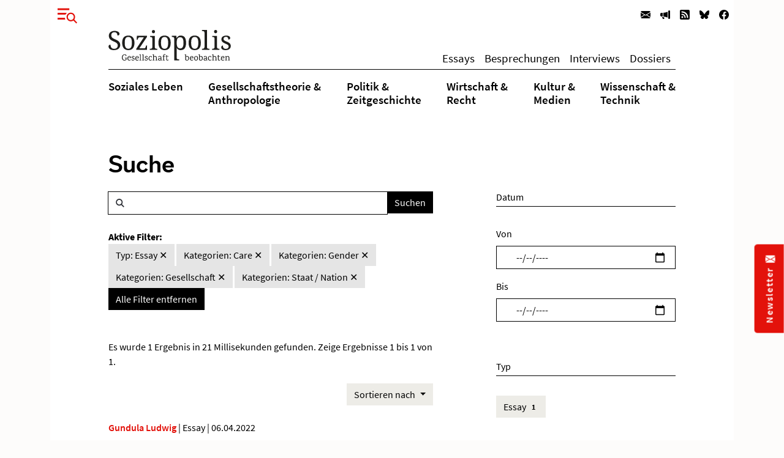

--- FILE ---
content_type: text/html; charset=utf-8
request_url: https://www.soziopolis.de/suche.html?tx_solr%5Bfilter%5D%5B1%5D=type%3AEssay&tx_solr%5Bfilter%5D%5B2%5D=category%3AGender&tx_solr%5Bfilter%5D%5B5%5D=category%3ACare&tx_solr%5Bfilter%5D%5B6%5D=category%3AGesellschaft&tx_solr%5Bfilter%5D%5B7%5D=category%3AStaat%20%2F%20Nation
body_size: 8108
content:
<!DOCTYPE html>
<html lang="de-DE">
<head>
    <meta charset="utf-8">

<!-- 
	build by werkraum-media.de

	This website is powered by TYPO3 - inspiring people to share!
	TYPO3 is a free open source Content Management Framework initially created by Kasper Skaarhoj and licensed under GNU/GPL.
	TYPO3 is copyright 1998-2026 of Kasper Skaarhoj. Extensions are copyright of their respective owners.
	Information and contribution at https://typo3.org/
-->

<link rel="icon" href="/_assets/8160f583899d2c93262e3083ed5085f2/Favicon/favicon.ico" type="image/vnd.microsoft.icon">
<title>Suche</title>
<meta name="generator" content="TYPO3 CMS">
<meta name="viewport" content="width=device-width, initial-scale=1">
<meta name="robots" content="index,follow">
<meta name="twitter:card" content="summary">
<meta name="twitter:title" content="Suche">
<meta name="apple-mobile-web-app-capable" content="no">


<link rel="stylesheet" href="/_assets/8160f583899d2c93262e3083ed5085f2/Stylesheets/fonts.css?1758802537" media="all">
<link rel="stylesheet" href="/_assets/8160f583899d2c93262e3083ed5085f2/Stylesheets/main.css?1758802537" media="all">







<link rel="canonical" href="https://www.soziopolis.de/suche.html">

</head>
<body>

    <div class="container">
        <div class="page-wrapper">
            <header class="page-header">
                

    

    <div class="modal fade fullscreen" id="menuModal" tabindex="-1" role="dialog" aria-labelledby="myModalLabel" aria-hidden="true">

        <div class="modal-dialog">
            <div class="modal-content">
                <div class="container">
                    <div class="modal-body">

                        <button
                            type="button"
                            class="btn-close btn btn-link ms-3 text-primary"
                            data-bs-dismiss="modal"
                            aria-hidden="true">
                        </button>

                        <div class="row mt-4">
                            <div class="col-md-4 col-lg-3">
                                <p class="mb-1 ms-lg-5"><b>Themen</b></p>
                                <ul class="nav flex-column ms-lg-5">
                                    
                                        <li class="nav-item border-bottom">
                                            <a class="nav-link " href="/soziales-leben.html">
                                                Soziales Leben
                                            </a>
                                        </li>
                                    
                                        <li class="nav-item border-bottom">
                                            <a class="nav-link " href="/gesellschaftstheorie-anthropologie.html">
                                                Gesellschaftstheorie &amp;
Anthropologie
                                            </a>
                                        </li>
                                    
                                        <li class="nav-item border-bottom">
                                            <a class="nav-link " href="/politik-zeitgeschichte.html">
                                                Politik &amp;
Zeitgeschichte
                                            </a>
                                        </li>
                                    
                                        <li class="nav-item border-bottom">
                                            <a class="nav-link " href="/wirtschaft-recht.html">
                                                Wirtschaft &amp;
Recht
                                            </a>
                                        </li>
                                    
                                        <li class="nav-item border-bottom">
                                            <a class="nav-link " href="/kultur-medien.html">
                                                Kultur &amp;
Medien
                                            </a>
                                        </li>
                                    
                                        <li class="nav-item ">
                                            <a class="nav-link " href="/wissenschaft-technik.html">
                                                Wissenschaft &amp;
Technik
                                            </a>
                                        </li>
                                    
                                </ul>
                            </div>

                            <div class="col-md-3 col-lg-2">
                                <p class="mb-1"><b>Texte</b></p>
                                <ul class="nav flex-column mb-3">
                                    
                                        <li class="nav-item border-bottom">
                                            <a class="nav-link " href="/texte/essay.html">
                                                Essays
                                            </a>
                                        </li>
                                    
                                        <li class="nav-item border-bottom">
                                            <a class="nav-link " href="/besprechungen.html">
                                                Besprechungen
                                            </a>
                                        </li>
                                    
                                        <li class="nav-item border-bottom">
                                            <a class="nav-link " href="/texte/interview.html">
                                                Interviews
                                            </a>
                                        </li>
                                    
                                        <li class="nav-item ">
                                            <a class="nav-link " href="/dossier.html">
                                                Dossiers
                                            </a>
                                        </li>
                                    
                                </ul>
                            </div>


                            <div class="col-md-3 col-lg-2">
                                <p class="mb-1"><b>Service</b></p>
                                <ul class="nav flex-column menu-service">
                                    
                                        <li class="nav-item border-bottom">
                                            <a class="nav-link " href="/ausschreibungen/stelle.html">
                                                Stellenausschreibungen
                                            </a>
                                        </li>
                                    
                                        <li class="nav-item border-bottom">
                                            <a class="nav-link " href="/ausschreibungen/call.html">
                                                Calls
                                            </a>
                                        </li>
                                    
                                        <li class="nav-item border-bottom">
                                            <a class="nav-link " href="/veranstaltungen.html">
                                                Veranstaltungen
                                            </a>
                                        </li>
                                    
                                        <li class="nav-item border-bottom">
                                            <a class="nav-link " href="/zeitschriften.html">
                                                Zeitschriften
                                            </a>
                                        </li>
                                    
                                        <li class="nav-item ">
                                            <a class="nav-link " href="/texte/podcast-video.html">
                                                Multimedia
                                            </a>
                                        </li>
                                    
                                </ul>
                            </div>

                            <div class="col-md-3 col-lg-4">
                                <p class="mb-1"><b>Veröffentlichen</b></p>
                                <ul class="nav flex-column menu-contribute">
                                    
                                        <li class="nav-item border-bottom">
                                            <a class="nav-link " href="/veroeffentlichen.html#c9649">
                                                Stellenausschreibungen bekanntmachen
                                            </a>
                                        </li>
                                    
                                        <li class="nav-item border-bottom">
                                            <a class="nav-link " href="/veroeffentlichen.html#c9650">
                                                Calls publizieren
                                            </a>
                                        </li>
                                    
                                        <li class="nav-item border-bottom">
                                            <a class="nav-link " href="/veroeffentlichen.html#c9651">
                                                Veranstaltungen ankündigen
                                            </a>
                                        </li>
                                    
                                        <li class="nav-item border-bottom">
                                            <a class="nav-link " href="/veroeffentlichen.html#c9653">
                                                Zeitschrifteninhaltsverzeichnisse veröffentlichen
                                            </a>
                                        </li>
                                    
                                        <li class="nav-item ">
                                            <a class="nav-link " href="/veroeffentlichen.html#c9652">
                                                Texte einreichen
                                            </a>
                                        </li>
                                    
                                </ul>
                            </div>
                        </div>

                        <div class="row">
                            <div class="col-md-12 col-lg-6">
                                <div class="mt-5 mb-3 mb-lg-5 ms-lg-5">
                                    <form class="form-inline search-form-global"
                                    action="/suche.html">
                                        <div class="input-group">
                                            <span class="icon-search form-control-icon"></span>
                                            <input class="form-control"
                                                type="text"
                                                name="q"/>
                                            <button class="btn btn-dark"
                                                type="submit">
                                                Suchen
                                            </button>
                                        </div>
                                    </form>
                                </div>
                            </div>
                        </div>

                    </div>
                </div>
            </div>
        </div>

    </div>



    
        <nav class="navbar navbar-expand-lg navbar-light d-print-none">
            <button type="button" class="btn btn-link offcanvas-toggle collapsed" data-bs-toggle="modal" data-bs-target="#menuModal" aria-label="Menu">
                
        <!-- @TODO: OPTIMIZE SVG ICONS -->
        <svg xmlns="http://www.w3.org/2000/svg" width="32" height="32" viewBox="0 0 43.401 33.665">
            <g id="Gruppe_780" data-name="Gruppe 780" transform="translate(-37 -26)">
              <rect id="Rechteck_570" data-name="Rechteck 570" width="26" height="4" transform="translate(37 26)" fill="currentColor"/>
              <rect id="Rechteck_571" data-name="Rechteck 571" width="26" height="4" transform="translate(37 36)" fill="currentColor"/>
              <rect id="Rechteck_572" data-name="Rechteck 572" width="26" height="4" transform="translate(37 47)" fill="currentColor"/>
              <circle id="Ellipse_9" data-name="Ellipse 9" cx="13" cy="13" r="13" transform="translate(53 33)" fill="#fff"/>
              <g id="Gruppe_778" data-name="Gruppe 778" transform="translate(-1132.838 -16.88)">
                <g id="Gruppe_680" data-name="Gruppe 680" transform="translate(1191.13 53.88)">
                  <path id="Pfad_24" data-name="Pfad 24" d="M6.768,6.956a8.426,8.426,0,0,0,0-11.685,7.885,7.885,0,0,0-11.367,0,8.422,8.422,0,0,0,0,11.685A7.885,7.885,0,0,0,6.768,6.956Z" transform="translate(6.955 7.148)" fill="none" stroke="currentColor" stroke-width="3"/>
                </g>
                <g id="Gruppe_681" data-name="Gruppe 681" transform="translate(1205.205 68.279)">
                  <path id="Pfad_25" data-name="Pfad 25" d="M0,0,6.953,7.225" fill="none" stroke="currentColor" stroke-width="3"/>
                </g>
              </g>
            </g>
          </svg>
    
            </button>

            <ul class="navbar-nav ms-auto flex-row">
                
                    <li class="nav-item  ms-3 ms-lg-0">
                        <a class="nav-link newsletter" title="Newsletter" href="/newsletter.html">
                            
        <svg xmlns="http://www.w3.org/2000/svg" width="16" height="16" fill="currentColor" class="bi bi-envelope-fill" viewBox="0 0 16 16">
            <path d="M.05 3.555A2 2 0 0 1 2 2h12a2 2 0 0 1 1.95 1.555L8 8.414.05 3.555zM0 4.697v7.104l5.803-3.558L0 4.697zM6.761 8.83l-6.57 4.027A2 2 0 0 0 2 14h12a2 2 0 0 0 1.808-1.144l-6.57-4.027L8 9.586l-1.239-.757zm3.436-.586L16 11.801V4.697l-5.803 3.546z"/>
        </svg>
    
                            <span class="d-none">Newsletter</span>
                        </a>
                    </li>
                
                    <li class="nav-item  ms-3 ms-lg-0">
                        <a class="nav-link veröffentlichen" title="Veröffentlichen" href="/veroeffentlichen.html">
                            
        <svg xmlns="http://www.w3.org/2000/svg" width="16" height="16" fill="currentColor" class="bi bi-megaphone-fill" viewBox="0 0 16 16">
            <path d="M13 2.5a1.5 1.5 0 0 1 3 0v11a1.5 1.5 0 0 1-3 0v-11zm-1 .724c-2.067.95-4.539 1.481-7 1.656v6.237a25.222 25.222 0 0 1 1.088.085c2.053.204 4.038.668 5.912 1.56V3.224zm-8 7.841V4.934c-.68.027-1.399.043-2.008.053A2.02 2.02 0 0 0 0 7v2c0 1.106.896 1.996 1.994 2.009a68.14 68.14 0 0 1 .496.008 64 64 0 0 1 1.51.048zm1.39 1.081c.285.021.569.047.85.078l.253 1.69a1 1 0 0 1-.983 1.187h-.548a1 1 0 0 1-.916-.599l-1.314-2.48a65.81 65.81 0 0 1 1.692.064c.327.017.65.037.966.06z"/>
        </svg>
    
                            <span class="d-none">Veröffentlichen</span>
                        </a>
                    </li>
                
                
                    <li class="nav-item  ms-3 ms-lg-0">
                        <a class="nav-link" title="RSS" href="https://www.soziopolis.de/rssfeed.xml">
                            
        <svg xmlns="http://www.w3.org/2000/svg" width="16" height="16" fill="currentColor" class="bi bi-rss-fill" viewBox="0 0 16 16">
            <path d="M2 0a2 2 0 0 0-2 2v12a2 2 0 0 0 2 2h12a2 2 0 0 0 2-2V2a2 2 0 0 0-2-2H2zm1.5 2.5c5.523 0 10 4.477 10 10a1 1 0 1 1-2 0 8 8 0 0 0-8-8 1 1 0 0 1 0-2zm0 4a6 6 0 0 1 6 6 1 1 0 1 1-2 0 4 4 0 0 0-4-4 1 1 0 0 1 0-2zm.5 7a1.5 1.5 0 1 1 0-3 1.5 1.5 0 0 1 0 3z"/>
        </svg>
    
                            <span class="d-none">RSS</span>
                        </a>
                    </li>
                
                    <li class="nav-item  ms-3 ms-lg-0">
                        <a class="nav-link" title="Bluesky" href="https://bsky.app/profile/soziopolis.bsky.social" rel="noreferrer">
                            
        <svg xmlns="http://www.w3.org/2000/svg" width="16" height="16" fill="currentColor" class="bi bi-bluesky" viewBox="0 0 16 16">
            <path d="M3.468 1.948C5.303 3.325 7.276 6.118 8 7.616c.725-1.498 2.698-4.29 4.532-5.668C13.855.955 16 .186 16 2.632c0 .489-.28 4.105-.444 4.692-.572 2.04-2.653 2.561-4.504 2.246 3.236.551 4.06 2.375 2.281 4.2-3.376 3.464-4.852-.87-5.23-1.98-.07-.204-.103-.3-.103-.218 0-.081-.033.014-.102.218-.379 1.11-1.855 5.444-5.231 1.98-1.778-1.825-.955-3.65 2.28-4.2-1.85.315-3.932-.205-4.503-2.246C.28 6.737 0 3.12 0 2.632 0 .186 2.145.955 3.468 1.948"/>
        </svg>
    
                            <span class="d-none">Bluesky</span>
                        </a>
                    </li>
                
                    <li class="nav-item  ms-3 ms-lg-0">
                        <a class="nav-link" title="Facebook" href="https://www.facebook.com/Soziopolis-470844213115079" rel="noreferrer">
                            
        <svg xmlns="http://www.w3.org/2000/svg" width="16" height="16" fill="currentColor" class="bi bi-facebook" viewBox="0 0 16 16">
            <path d="M16 8.049c0-4.446-3.582-8.05-8-8.05C3.58 0-.002 3.603-.002 8.05c0 4.017 2.926 7.347 6.75 7.951v-5.625h-2.03V8.05H6.75V6.275c0-2.017 1.195-3.131 3.022-3.131.876 0 1.791.157 1.791.157v1.98h-1.009c-.993 0-1.303.621-1.303 1.258v1.51h2.218l-.354 2.326H9.25V16c3.824-.604 6.75-3.934 6.75-7.951z"/>
        </svg>
    
                            <span class="d-none">Facebook</span>
                        </a>
                    </li>
                
            </ul>

        </nav>
    

    <div class="default-header px-3 px-xl-0">
        <div class="row">
            <div class="col-md12 offset-md-0 col-xl-10 offset-xl-1">
                
    <nav class="navbar navbar-expand-lg navbar-light menu-secondary justify-content-center justify-content-lg-between">
        <a class="navbar-brand me-0 mt-3 mb-3 mt-lg-0 mb-lg-0" href="/index.html">
            <img alt="Logo Soziopolis" title="Soziopolis Logo" src="/_assets/8160f583899d2c93262e3083ed5085f2/Images/soziopolis.svg" width="200" height="50" />
        </a>
        <ul class="navbar-nav ms-auto flex-row d-none d-sm-inline-flex">
            
                <li class="nav-item ms-3 ms-lg-0">
                    <a class="nav-link " href="/texte/essay.html">
                        Essays
                    </a>
                </li>
            
                <li class="nav-item ms-3 ms-lg-0">
                    <a class="nav-link " href="/besprechungen.html">
                        Besprechungen
                    </a>
                </li>
            
                <li class="nav-item ms-3 ms-lg-0">
                    <a class="nav-link " href="/texte/interview.html">
                        Interviews
                    </a>
                </li>
            
                <li class="nav-item ms-3 ms-lg-0">
                    <a class="nav-link " href="/dossier.html">
                        Dossiers
                    </a>
                </li>
            
        </ul>
    </nav>

            </div>
        </div>

        <div class="row">
            <div class="col-md-12 offset-md-0 col-xl-10 offset-xl-1">
                <div class="d-none d-md-block menu-primary mt-2 mb-3">
                    
    <ul class="nav d-flex justify-content-center justify-content-lg-between">
        
            <li class="nav-item">
                <a class="nav-link  " href="/soziales-leben.html">
                    Soziales Leben
                </a>
            </li>
        
            <li class="nav-item">
                <a class="nav-link  " href="/gesellschaftstheorie-anthropologie.html">
                    Gesellschaftstheorie &amp;<br />
Anthropologie
                </a>
            </li>
        
            <li class="nav-item">
                <a class="nav-link  " href="/politik-zeitgeschichte.html">
                    Politik &amp;<br />
Zeitgeschichte
                </a>
            </li>
        
            <li class="nav-item">
                <a class="nav-link  " href="/wirtschaft-recht.html">
                    Wirtschaft &amp;<br />
Recht
                </a>
            </li>
        
            <li class="nav-item">
                <a class="nav-link  " href="/kultur-medien.html">
                    Kultur &amp;<br />
Medien
                </a>
            </li>
        
            <li class="nav-item">
                <a class="nav-link  " href="/wissenschaft-technik.html">
                    Wissenschaft &amp;<br />
Technik
                </a>
            </li>
        
    </ul>


                </div>
            </div>
        </div>
    </div>



            </header>

            <main class="page-content mb-5">
                

        <div class="row">
            <div class="col-md-12 col-xl-10 offset-xl-1">
                <div class="default-content mt-5 mb-5 px-3 px-xl-0">
                    

    <div class="row">
        <div class="col-12">
            <h1 class="mb-4">Suche</h1>
        </div>
    </div>
    <div class="row">
        <div class="col-xl-7">
            

        <div class="row">
            
                <div class="tx-solr-search-form">
                    

    <div class="tx-solr-search-form">
        <form method="get" class="search-form" id="tx-solr-search-form-pi-results" action="/suche.html" data-suggest="/suche?type=7384" data-suggest-header="Top Results" accept-charset="utf-8">
            <div class="input-group">
                <span class="icon-search form-control-icon"></span>

                

                

                <input type="text" class="tx-solr-q js-solr-q tx-solr-suggest tx-solr-suggest-focus form-control" name="tx_solr[q]" value="" />

                <span class="input-group-btn">
                    <button class="btn btn-dark tx-solr-submit" type="submit">
                        <span>
                            Suchen
                        </span>
                    </button>
                </span>
            </div>
        </form>
    </div>


                </div>
            
        </div>

        <div class="row search-facets">
            <div class="col-md-12">
                
    
        <div id="tx-solr-facets-in-use" class="my-4">
            <b>Aktive Filter:</b><br>
            
                
                    
                        <a href="/suche.html?tx_solr%5Bfilter%5D%5B2%5D=category%3AGender&amp;tx_solr%5Bfilter%5D%5B5%5D=category%3ACare&amp;tx_solr%5Bfilter%5D%5B6%5D=category%3AGesellschaft&amp;tx_solr%5Bfilter%5D%5B7%5D=category%3AStaat%20%2F%20Nation"
                        class="facet remove-facet-option btn btn-gray-400 ">
                            Typ: Essay
                            &#10005;
                        </a>
                    
                
            
                
                    
                        <a href="/suche.html?tx_solr%5Bfilter%5D%5B1%5D=type%3AEssay&amp;tx_solr%5Bfilter%5D%5B2%5D=category%3AGender&amp;tx_solr%5Bfilter%5D%5B6%5D=category%3AGesellschaft&amp;tx_solr%5Bfilter%5D%5B7%5D=category%3AStaat%20%2F%20Nation"
                        class="facet remove-facet-option btn btn-gray-400 ">
                            Kategorien: Care
                            &#10005;
                        </a>
                    
                        <a href="/suche.html?tx_solr%5Bfilter%5D%5B1%5D=type%3AEssay&amp;tx_solr%5Bfilter%5D%5B5%5D=category%3ACare&amp;tx_solr%5Bfilter%5D%5B6%5D=category%3AGesellschaft&amp;tx_solr%5Bfilter%5D%5B7%5D=category%3AStaat%20%2F%20Nation"
                        class="facet remove-facet-option btn btn-gray-400 ">
                            Kategorien: Gender
                            &#10005;
                        </a>
                    
                        <a href="/suche.html?tx_solr%5Bfilter%5D%5B1%5D=type%3AEssay&amp;tx_solr%5Bfilter%5D%5B2%5D=category%3AGender&amp;tx_solr%5Bfilter%5D%5B5%5D=category%3ACare&amp;tx_solr%5Bfilter%5D%5B7%5D=category%3AStaat%20%2F%20Nation"
                        class="facet remove-facet-option btn btn-gray-400 ">
                            Kategorien: Gesellschaft
                            &#10005;
                        </a>
                    
                        <a href="/suche.html?tx_solr%5Bfilter%5D%5B1%5D=type%3AEssay&amp;tx_solr%5Bfilter%5D%5B2%5D=category%3AGender&amp;tx_solr%5Bfilter%5D%5B5%5D=category%3ACare&amp;tx_solr%5Bfilter%5D%5B6%5D=category%3AGesellschaft"
                        class="facet remove-facet-option btn btn-gray-400 ">
                            Kategorien: Staat / Nation
                            &#10005;
                        </a>
                    
                
            
            <a href="/suche.html" class="btn btn-dark">
                Alle Filter entfernen
                <i class="glyphicon glyphicon-remove"></i>
            </a>
        </div>
    

            </div>
        </div>

        <div class="row search-info">
            <div class="col-md-12">
                <div class="bg-gray-300 text-dark my-4">
                    
                            
                        

                    

                    
                        <span class="result-found">
                            
                                    Es wurde 1 Ergebnis in 21 Millisekunden gefunden.
                                
                        </span>
                        <span class="result-range">
                            
                                Zeige Ergebnisse 1 bis 1 von 1.
                            
                        </span>
                    
                </div>
            </div>
        </div>

        <div class="col-12 mb-4 hidden-xs text-end">
            
                
	<div id="tx-solr-sorting" class="secondaryContentSection">


		<div class="dropdown">
			<a class="btn btn-gray-300 dropdown-toggle" href="#" role="button" id="dropdownMenuLink" data-bs-toggle="dropdown" aria-expanded="false">
				<span class="bi bi-arrow-down-up"></span>
				Sortieren nach
			</a>

			<ul class="dropdown-menu" aria-labelledby="dropdownMenuLink">
				
					<li>
						
									<a
										class="dropdown-item solr-ajaxified active"
										href="/suche.html?tx_solr%5Bfilter%5D%5B1%5D=type%3AEssay&amp;tx_solr%5Bfilter%5D%5B2%5D=category%3AGender&amp;tx_solr%5Bfilter%5D%5B5%5D=category%3ACare&amp;tx_solr%5Bfilter%5D%5B6%5D=category%3AGesellschaft&amp;tx_solr%5Bfilter%5D%5B7%5D=category%3AStaat%20%2F%20Nation"
									>Relevanz</a>
							
					</li>
				
					<li>
						
								
											<a
												class="dropdown-item solr-ajaxified"
												href="/suche.html?tx_solr%5Bfilter%5D%5B1%5D=type%3AEssay&amp;tx_solr%5Bfilter%5D%5B2%5D=category%3AGender&amp;tx_solr%5Bfilter%5D%5B5%5D=category%3ACare&amp;tx_solr%5Bfilter%5D%5B6%5D=category%3AGesellschaft&amp;tx_solr%5Bfilter%5D%5B7%5D=category%3AStaat%20%2F%20Nation&amp;tx_solr%5Bsort%5D=date%20asc"
											>Datum</a>
									
							
					</li>
				
			</ul>
		</div>
	</div>

            
        </div>

        <div class="row">
            <div class="col-md-12">
                
                    <div data-start="" class="results-list list-group">
                        
                            
        <div class="row mb-3 search-result">
            <div class="col-md-12">
                

    <p class="article-meta mb-1">
        
            

    
        
            
                    <a class="author-name" href="https://www.soziopolis.de/autoren/profil/gundula-ludwig.html">Gundula Ludwig</a>
                
         |
    


        
        Essay | 06.04.2022
    </p>

    <h2 class="article-headline">
        <a href="/souveraenitaetsphantasma-und-normalitaetsfetisch.html">
            Souveränitätsphantasma und Normalitätsfetisch
        </a>
    </h2>

    <p class="article-abstract mb-1">
        Politik in Zeiten der Corona-Krise
    </p>

    <p class="article-read-more mb-4">
        <a href="/souveraenitaetsphantasma-und-normalitaetsfetisch.html" class="article-more-minimal">
            
        <svg xmlns="http://www.w3.org/2000/svg" width="16" height="16" fill="currentColor" class="bi bi-arrow-right" viewBox="0 0 16 16">
            <path fill-rule="evenodd" d="M1 8a.5.5 0 0 1 .5-.5h11.793l-3.147-3.146a.5.5 0 0 1 .708-.708l4 4a.5.5 0 0 1 0 .708l-4 4a.5.5 0 0 1-.708-.708L13.293 8.5H1.5A.5.5 0 0 1 1 8z"/>
        </svg>
     <span>Artikel lesen</span>
        </a>
    </p>


            </div>
        </div>

                        
                    </div>
                    
        
    
                
            </div>
        </div>

    
        </div>
        <div class="col-md-4 offset-md-1">
            
        <div id="tx-solr-search-functions">
            <form method="get" class="search-form">
                <input type="hidden" name="tx_solr[q]" value="">
                
                    
                        
                            <input type="hidden" name="tx_solr[filter][]" value="type:Essay" />
                        
                    
                
                    
                        
                            <input type="hidden" name="tx_solr[filter][]" value="category:Care" />
                        
                            <input type="hidden" name="tx_solr[filter][]" value="category:Gender" />
                        
                            <input type="hidden" name="tx_solr[filter][]" value="category:Gesellschaft" />
                        
                            <input type="hidden" name="tx_solr[filter][]" value="category:Staat / Nation" />
                        
                    
                

                
                    
	<div id="tx-solr-faceting">
		
			<div class="facet-area-main">
				<div class="solr-facets-available secondaryContentSection">
					<div class="facets d-grid gap-3">
						
							<div class="facet facet-type facet-type-dateRange" id="facet-accordion-dates">
								

    <h4>Datum</h4>

    <input type="hidden" name="tx_solr[filter][dates][name]"
        value="dates"
        />

    <label for="start" class="form-label">Von</label>
    <input type="date" class="form-control start mb-3" id="start" name="tx_solr[filter][dates][start]"
        min="2025-01-20"
        max="2027-01-20"
        value=""
        />

    <label for="end" class="form-label">Bis</label>
    <input type="date" class="form-control end mb-5" id="end" name="tx_solr[filter][dates][end]"
        min="2025-01-20"
        max="2027-01-20"
        value=""
        />


							</div>
						
							<div class="facet facet-type facet-type-options" id="facet-accordion-type">
								

    <h4 class="facet-label">
        Typ
    </h4>

    <p class="facet-option-list facet-type-options mb-5" data-facet-name="type" data-facet-label="Typ" id="facettype">
        
            <a class="facet btn btn-gray-300 text-sm mb-1" href="/suche.html?tx_solr%5Bfilter%5D%5B1%5D=type%3AEssay&amp;tx_solr%5Bfilter%5D%5B2%5D=category%3AGender&amp;tx_solr%5Bfilter%5D%5B5%5D=category%3ACare&amp;tx_solr%5Bfilter%5D%5B6%5D=category%3AGesellschaft&amp;tx_solr%5Bfilter%5D%5B7%5D=category%3AStaat%20%2F%20Nation">Essay
                <span class="facet-result-count badge bg-gray-400 text-dark ">1</span>
            </a>
        
    </p>



							</div>
						
							<div class="facet facet-type facet-type-options" id="facet-accordion-category">
								

    <h4 class="facet-label">
        Kategorie
    </h4>

    <p class="facet-option-list facet-type-options mb-5" data-facet-name="category" data-facet-label="Kategorien" id="facetcategory">
        
            <a class="facet btn btn-gray-300 text-sm mb-1" href="/suche.html?tx_solr%5Bfilter%5D%5B1%5D=type%3AEssay&amp;tx_solr%5Bfilter%5D%5B2%5D=category%3AGender&amp;tx_solr%5Bfilter%5D%5B5%5D=category%3ACare&amp;tx_solr%5Bfilter%5D%5B6%5D=category%3AGesellschaft&amp;tx_solr%5Bfilter%5D%5B7%5D=category%3AStaat%20%2F%20Nation">Care
                <span class="facet-result-count badge bg-gray-400 text-dark ">1</span>
            </a>
        
            <a class="facet btn btn-gray-300 text-sm mb-1" href="/suche.html?tx_solr%5Bfilter%5D%5B1%5D=type%3AEssay&amp;tx_solr%5Bfilter%5D%5B2%5D=category%3AGender&amp;tx_solr%5Bfilter%5D%5B5%5D=category%3ACare&amp;tx_solr%5Bfilter%5D%5B6%5D=category%3AGesellschaft&amp;tx_solr%5Bfilter%5D%5B7%5D=category%3AStaat%20%2F%20Nation&amp;tx_solr%5Bfilter%5D%5B8%5D=category%3ADemokratie">Demokratie
                <span class="facet-result-count badge bg-gray-400 text-dark ">1</span>
            </a>
        
            <a class="facet btn btn-gray-300 text-sm mb-1" href="/suche.html?tx_solr%5Bfilter%5D%5B1%5D=type%3AEssay&amp;tx_solr%5Bfilter%5D%5B2%5D=category%3AGender&amp;tx_solr%5Bfilter%5D%5B5%5D=category%3ACare&amp;tx_solr%5Bfilter%5D%5B6%5D=category%3AGesellschaft&amp;tx_solr%5Bfilter%5D%5B7%5D=category%3AStaat%20%2F%20Nation&amp;tx_solr%5Bfilter%5D%5B8%5D=category%3AFeminismus">Feminismus
                <span class="facet-result-count badge bg-gray-400 text-dark ">1</span>
            </a>
        
            <a class="facet btn btn-gray-300 text-sm mb-1" href="/suche.html?tx_solr%5Bfilter%5D%5B1%5D=type%3AEssay&amp;tx_solr%5Bfilter%5D%5B2%5D=category%3AGender&amp;tx_solr%5Bfilter%5D%5B5%5D=category%3ACare&amp;tx_solr%5Bfilter%5D%5B6%5D=category%3AGesellschaft&amp;tx_solr%5Bfilter%5D%5B7%5D=category%3AStaat%20%2F%20Nation">Gender
                <span class="facet-result-count badge bg-gray-400 text-dark ">1</span>
            </a>
        
            <a class="facet btn btn-gray-300 text-sm mb-1" href="/suche.html?tx_solr%5Bfilter%5D%5B1%5D=type%3AEssay&amp;tx_solr%5Bfilter%5D%5B2%5D=category%3AGender&amp;tx_solr%5Bfilter%5D%5B5%5D=category%3ACare&amp;tx_solr%5Bfilter%5D%5B6%5D=category%3AGesellschaft&amp;tx_solr%5Bfilter%5D%5B7%5D=category%3AStaat%20%2F%20Nation">Gesellschaft
                <span class="facet-result-count badge bg-gray-400 text-dark ">1</span>
            </a>
        
            <a class="facet btn btn-gray-300 text-sm mb-1" href="/suche.html?tx_solr%5Bfilter%5D%5B1%5D=type%3AEssay&amp;tx_solr%5Bfilter%5D%5B2%5D=category%3AGender&amp;tx_solr%5Bfilter%5D%5B5%5D=category%3ACare&amp;tx_solr%5Bfilter%5D%5B6%5D=category%3AGesellschaft&amp;tx_solr%5Bfilter%5D%5B7%5D=category%3AStaat%20%2F%20Nation&amp;tx_solr%5Bfilter%5D%5B8%5D=category%3AGesundheit%20%2F%20Medizin">Gesundheit / Medizin
                <span class="facet-result-count badge bg-gray-400 text-dark ">1</span>
            </a>
        
            <a class="facet btn btn-gray-300 text-sm mb-1" href="/suche.html?tx_solr%5Bfilter%5D%5B1%5D=type%3AEssay&amp;tx_solr%5Bfilter%5D%5B2%5D=category%3AGender&amp;tx_solr%5Bfilter%5D%5B5%5D=category%3ACare&amp;tx_solr%5Bfilter%5D%5B6%5D=category%3AGesellschaft&amp;tx_solr%5Bfilter%5D%5B7%5D=category%3AStaat%20%2F%20Nation&amp;tx_solr%5Bfilter%5D%5B8%5D=category%3AKapitalismus%20%2F%20Postkapitalismus">Kapitalismus / Postkapitalismus
                <span class="facet-result-count badge bg-gray-400 text-dark ">1</span>
            </a>
        
            <a class="facet btn btn-gray-300 text-sm mb-1" href="/suche.html?tx_solr%5Bfilter%5D%5B1%5D=type%3AEssay&amp;tx_solr%5Bfilter%5D%5B2%5D=category%3AGender&amp;tx_solr%5Bfilter%5D%5B5%5D=category%3ACare&amp;tx_solr%5Bfilter%5D%5B6%5D=category%3AGesellschaft&amp;tx_solr%5Bfilter%5D%5B7%5D=category%3AStaat%20%2F%20Nation&amp;tx_solr%5Bfilter%5D%5B8%5D=category%3AKolonialismus%20%2F%20Postkolonialismus">Kolonialismus / Postkolonialismus
                <span class="facet-result-count badge bg-gray-400 text-dark ">1</span>
            </a>
        
            <a class="facet btn btn-gray-300 text-sm mb-1" href="/suche.html?tx_solr%5Bfilter%5D%5B1%5D=type%3AEssay&amp;tx_solr%5Bfilter%5D%5B2%5D=category%3AGender&amp;tx_solr%5Bfilter%5D%5B5%5D=category%3ACare&amp;tx_solr%5Bfilter%5D%5B6%5D=category%3AGesellschaft&amp;tx_solr%5Bfilter%5D%5B7%5D=category%3AStaat%20%2F%20Nation&amp;tx_solr%5Bfilter%5D%5B8%5D=category%3AK%C3%B6rper">Körper
                <span class="facet-result-count badge bg-gray-400 text-dark ">1</span>
            </a>
        
            <a class="facet btn btn-gray-300 text-sm mb-1" href="/suche.html?tx_solr%5Bfilter%5D%5B1%5D=type%3AEssay&amp;tx_solr%5Bfilter%5D%5B2%5D=category%3AGender&amp;tx_solr%5Bfilter%5D%5B5%5D=category%3ACare&amp;tx_solr%5Bfilter%5D%5B6%5D=category%3AGesellschaft&amp;tx_solr%5Bfilter%5D%5B7%5D=category%3AStaat%20%2F%20Nation&amp;tx_solr%5Bfilter%5D%5B8%5D=category%3APolitische%20Theorie%20und%20Ideengeschichte">Politische Theorie und Ideengeschichte
                <span class="facet-result-count badge bg-gray-400 text-dark ">1</span>
            </a>
        
            <a class="facet btn btn-gray-300 text-sm mb-1" href="/suche.html?tx_solr%5Bfilter%5D%5B1%5D=type%3AEssay&amp;tx_solr%5Bfilter%5D%5B2%5D=category%3AGender&amp;tx_solr%5Bfilter%5D%5B5%5D=category%3ACare&amp;tx_solr%5Bfilter%5D%5B6%5D=category%3AGesellschaft&amp;tx_solr%5Bfilter%5D%5B7%5D=category%3AStaat%20%2F%20Nation&amp;tx_solr%5Bfilter%5D%5B8%5D=category%3AQueer">Queer
                <span class="facet-result-count badge bg-gray-400 text-dark ">1</span>
            </a>
        
            <a class="facet btn btn-gray-300 text-sm mb-1" href="/suche.html?tx_solr%5Bfilter%5D%5B1%5D=type%3AEssay&amp;tx_solr%5Bfilter%5D%5B2%5D=category%3AGender&amp;tx_solr%5Bfilter%5D%5B5%5D=category%3ACare&amp;tx_solr%5Bfilter%5D%5B6%5D=category%3AGesellschaft&amp;tx_solr%5Bfilter%5D%5B7%5D=category%3AStaat%20%2F%20Nation&amp;tx_solr%5Bfilter%5D%5B8%5D=category%3ARassismus%20%2F%20Diskriminierung">Rassismus / Diskriminierung
                <span class="facet-result-count badge bg-gray-400 text-dark ">1</span>
            </a>
        
            <a class="facet btn btn-gray-300 text-sm mb-1" href="/suche.html?tx_solr%5Bfilter%5D%5B1%5D=type%3AEssay&amp;tx_solr%5Bfilter%5D%5B2%5D=category%3AGender&amp;tx_solr%5Bfilter%5D%5B5%5D=category%3ACare&amp;tx_solr%5Bfilter%5D%5B6%5D=category%3AGesellschaft&amp;tx_solr%5Bfilter%5D%5B7%5D=category%3AStaat%20%2F%20Nation&amp;tx_solr%5Bfilter%5D%5B8%5D=category%3ASoziale%20Ungleichheit">Soziale Ungleichheit
                <span class="facet-result-count badge bg-gray-400 text-dark ">1</span>
            </a>
        
            <a class="facet btn btn-gray-300 text-sm mb-1" href="/suche.html?tx_solr%5Bfilter%5D%5B1%5D=type%3AEssay&amp;tx_solr%5Bfilter%5D%5B2%5D=category%3AGender&amp;tx_solr%5Bfilter%5D%5B5%5D=category%3ACare&amp;tx_solr%5Bfilter%5D%5B6%5D=category%3AGesellschaft&amp;tx_solr%5Bfilter%5D%5B7%5D=category%3AStaat%20%2F%20Nation">Staat / Nation
                <span class="facet-result-count badge bg-gray-400 text-dark ">1</span>
            </a>
        
            <a class="facet btn btn-gray-300 text-sm mb-1" href="/suche.html?tx_solr%5Bfilter%5D%5B1%5D=type%3AEssay&amp;tx_solr%5Bfilter%5D%5B2%5D=category%3AGender&amp;tx_solr%5Bfilter%5D%5B5%5D=category%3ACare&amp;tx_solr%5Bfilter%5D%5B6%5D=category%3AGesellschaft&amp;tx_solr%5Bfilter%5D%5B7%5D=category%3AStaat%20%2F%20Nation&amp;tx_solr%5Bfilter%5D%5B8%5D=category%3A%C3%96kologie%20%2F%20Nachhaltigkeit">Ökologie / Nachhaltigkeit
                <span class="facet-result-count badge bg-gray-400 text-dark ">1</span>
            </a>
        
    </p>



							</div>
						
							<div class="facet facet-type facet-type-options" id="facet-accordion-author">
								

    <h4 class="facet-label">
        Autor
    </h4>

    <p class="facet-option-list facet-type-options mb-5" data-facet-name="author" data-facet-label="Autor" id="facetauthor">
        
            <a class="facet btn btn-gray-300 text-sm mb-1" href="/suche.html?tx_solr%5Bfilter%5D%5B1%5D=type%3AEssay&amp;tx_solr%5Bfilter%5D%5B2%5D=category%3AGender&amp;tx_solr%5Bfilter%5D%5B5%5D=category%3ACare&amp;tx_solr%5Bfilter%5D%5B6%5D=category%3AGesellschaft&amp;tx_solr%5Bfilter%5D%5B7%5D=category%3AStaat%20%2F%20Nation&amp;tx_solr%5Bfilter%5D%5B8%5D=author%3AGundula%20Ludwig">Gundula Ludwig
                <span class="facet-result-count badge bg-gray-400 text-dark ">1</span>
            </a>
        
    </p>



							</div>
						
					</div>
				</div>
			</div>
		
	</div>



                    <button class="btn btn-dark tx-solr-submit" type="submit"><span>Filter</span></button>
                
            </form>
        </div>
    
        </div>
    </div>



                </div>
            </div>
        </div>

    
            </main>
        </div>
    </div>
    <footer class="page-footer bg-gray-200 mt-5">
        <div class="container">
            

    <div class="container py-5 footer d-print-none">
        <div class="row mb-3">
            <div class="col-lg-4  col-xl-3 offset-xl-1">
                <a href="/index.html">
                    <img alt="Logo Soziopolis" title="Soziopolis Logo" class="img-fluid mb-5 mb-lg-0" src="/_assets/8160f583899d2c93262e3083ed5085f2/Images/soziopolis.svg" width="254" height="63" />
                </a>
            </div>
            <div class="col-lg-8 col-xl-7">
                <div class="d-flex justify-content-lg-end align-items-center h-100">
                    <form class="form-inline search-form-global w-75"
                    action="/suche.html">
                        <div class="input-group">
                            <span class="icon-search form-control-icon"></span>
                            <input class="form-control"
                                type="text"
                                name="q"/>
                            <button class="btn btn-dark"
                                type="submit">
                                Suchen
                            </button>
                        </div>
                    </form>
                </div>
            </div>
        </div>
        <div class="row mb-3">
            <div class="col-12 col-lg-12 col-xl-10 offset-xl-1">
                <hr/>
            </div>
        </div>
        <div class="row sitemap">
            <div class="col-lg-4 col-xl-4 offset-xl-1">
                <p class="mb-1"><b>Themen</b></p>
                <ul class="nav flex-column menu-topics mb-3 mb-lg-0">
                    
                        <li class="nav-item border-bottom">
                            <a class="nav-link " href="/soziales-leben.html">
                                Soziales Leben
                            </a>
                        </li>
                    
                        <li class="nav-item border-bottom">
                            <a class="nav-link " href="/gesellschaftstheorie-anthropologie.html">
                                Gesellschaftstheorie &amp;
Anthropologie
                            </a>
                        </li>
                    
                        <li class="nav-item border-bottom">
                            <a class="nav-link " href="/politik-zeitgeschichte.html">
                                Politik &amp;
Zeitgeschichte
                            </a>
                        </li>
                    
                        <li class="nav-item border-bottom">
                            <a class="nav-link " href="/wirtschaft-recht.html">
                                Wirtschaft &amp;
Recht
                            </a>
                        </li>
                    
                        <li class="nav-item border-bottom">
                            <a class="nav-link " href="/kultur-medien.html">
                                Kultur &amp;
Medien
                            </a>
                        </li>
                    
                        <li class="nav-item ">
                            <a class="nav-link " href="/wissenschaft-technik.html">
                                Wissenschaft &amp;
Technik
                            </a>
                        </li>
                    
                </ul>
            </div>
            <div class="col-lg-2 col-xl-2">
                <p class="mb-1"><b>Texte</b></p>
                <ul class="nav flex-column menu-texts mb-3 mb-lg-0">
                    
                        <li class="nav-item border-bottom">
                            <a class="nav-link " href="/texte/essay.html">
                                Essays
                            </a>
                        </li>
                    
                        <li class="nav-item border-bottom">
                            <a class="nav-link " href="/besprechungen.html">
                                Besprechungen
                            </a>
                        </li>
                    
                        <li class="nav-item border-bottom">
                            <a class="nav-link " href="/texte/interview.html">
                                Interviews
                            </a>
                        </li>
                    
                        <li class="nav-item ">
                            <a class="nav-link " href="/dossier.html">
                                Dossiers
                            </a>
                        </li>
                    
                </ul>
            </div>
            <div class="col-lg-3 col-xl-2">
                <p class="mb-1"><b>Service</b></p>
                <ul class="nav flex-column menu-service mb-3 mb-lg-0">
                    
                        <li class="nav-item border-bottom">
                            <a class="nav-link " href="/ausschreibungen/stelle.html">
                                Stellenausschreibungen
                            </a>
                        </li>
                    
                        <li class="nav-item border-bottom">
                            <a class="nav-link " href="/ausschreibungen/call.html">
                                Calls
                            </a>
                        </li>
                    
                        <li class="nav-item border-bottom">
                            <a class="nav-link " href="/veranstaltungen.html">
                                Veranstaltungen
                            </a>
                        </li>
                    
                        <li class="nav-item border-bottom">
                            <a class="nav-link " href="/zeitschriften.html">
                                Zeitschriften
                            </a>
                        </li>
                    
                        <li class="nav-item ">
                            <a class="nav-link " href="/texte/podcast-video.html">
                                Multimedia
                            </a>
                        </li>
                    
                </ul>
            </div>
            <div class="col-lg-3 col-xl-2">
                <p class="mb-1"><b>Kontakt &amp; Impressum</b></p>
                <ul class="nav flex-column menu-legal">
                    
                        <li class="nav-item border-bottom">
                            <a class="nav-link " href="/ueber-uns.html">
                                Über uns
                            </a>
                        </li>
                    
                        <li class="nav-item border-bottom">
                            <a class="nav-link " href="/partner.html">
                                Partner
                            </a>
                        </li>
                    
                        <li class="nav-item border-bottom">
                            <a class="nav-link " href="/kontakt.html">
                                Kontakt
                            </a>
                        </li>
                    
                        <li class="nav-item border-bottom">
                            <a class="nav-link " href="/meta/impressum.html">
                                Impressum
                            </a>
                        </li>
                    
                        <li class="nav-item ">
                            <a class="nav-link " href="/datenschutz.html">
                                Datenschutz
                            </a>
                        </li>
                    
                </ul>
            </div>
        </div>
        <div class="row mb-3">
            <div class="col-12 col-xl-10 offset-xl-1">
                <hr/>
            </div>
        </div>
        <div class="row">
            <div class="col-lg-6 col-xl-4 offset-xl-1 text-contact mb-3 mb-lg-0">
                <p>
                    <b>&copy; 2015 - 2026 Soziopolis – Gesellschaft beobachten</b><br>
                </p>
            </div>
            <div class="col-lg-6 col-xl-6">
                <nav class="navbar navbar-expand-lg navbar-light ">
                <ul class="navbar-nav ms-lg-auto flex-row">
                    
                        
                                <li class="nav-item  me-1">
                                    <a class="nav-link btn btn-dark px-2 me-1 newsletter" title="Newsletter" href="/newsletter.html">
                                        Newsletter
                                    </a>
                                </li>
                            
                    
                        
                                <li class="nav-item dropdown  me-1">
                                    <a class="nav-link btn btn-dark dropdown-toggle px-2 me-1 veröffentlichen" href="#" role="button" data-bs-toggle="dropdown" aria-expanded="false" title="Veröffentlichen">
                                        Veröffentlichen
                                    </a>
                                    <ul class="dropdown-menu dropdown-menu-dark">
                                        
                                            <li>
                                                <a class="dropdown-item" title="Veröffentlichen" href="/veroeffentlichen.html#c9649">
                                                    Ausschreibungen
                                                </a>
                                            </li>
                                        
                                            <li>
                                                <a class="dropdown-item" title="Veröffentlichen" href="/veroeffentlichen.html#c9651">
                                                    Veranstaltungen
                                                </a>
                                            </li>
                                        
                                            <li>
                                                <a class="dropdown-item" title="Veröffentlichen" href="/veroeffentlichen.html#c9653">
                                                    Zeitschriften
                                                </a>
                                            </li>
                                        
                                            <li>
                                                <a class="dropdown-item" title="Veröffentlichen" href="/veroeffentlichen.html#c9652">
                                                    Texte
                                                </a>
                                            </li>
                                        
                                    </ul>
                                </li>
                            
                    
                    
                        <li class="nav-item  ms-3 ms-lg-0">
                            <a class="nav-link" title="RSS" href="https://www.soziopolis.de/rssfeed.xml">
                                
        <svg xmlns="http://www.w3.org/2000/svg" width="16" height="16" fill="currentColor" class="bi bi-rss-fill" viewBox="0 0 16 16">
            <path d="M2 0a2 2 0 0 0-2 2v12a2 2 0 0 0 2 2h12a2 2 0 0 0 2-2V2a2 2 0 0 0-2-2H2zm1.5 2.5c5.523 0 10 4.477 10 10a1 1 0 1 1-2 0 8 8 0 0 0-8-8 1 1 0 0 1 0-2zm0 4a6 6 0 0 1 6 6 1 1 0 1 1-2 0 4 4 0 0 0-4-4 1 1 0 0 1 0-2zm.5 7a1.5 1.5 0 1 1 0-3 1.5 1.5 0 0 1 0 3z"/>
        </svg>
    
                                <span class="d-none">RSS</span>
                            </a>
                        </li>
                    
                        <li class="nav-item  ms-3 ms-lg-0">
                            <a class="nav-link" title="Bluesky" href="https://bsky.app/profile/soziopolis.bsky.social" rel="noreferrer">
                                
        <svg xmlns="http://www.w3.org/2000/svg" width="16" height="16" fill="currentColor" class="bi bi-bluesky" viewBox="0 0 16 16">
            <path d="M3.468 1.948C5.303 3.325 7.276 6.118 8 7.616c.725-1.498 2.698-4.29 4.532-5.668C13.855.955 16 .186 16 2.632c0 .489-.28 4.105-.444 4.692-.572 2.04-2.653 2.561-4.504 2.246 3.236.551 4.06 2.375 2.281 4.2-3.376 3.464-4.852-.87-5.23-1.98-.07-.204-.103-.3-.103-.218 0-.081-.033.014-.102.218-.379 1.11-1.855 5.444-5.231 1.98-1.778-1.825-.955-3.65 2.28-4.2-1.85.315-3.932-.205-4.503-2.246C.28 6.737 0 3.12 0 2.632 0 .186 2.145.955 3.468 1.948"/>
        </svg>
    
                                <span class="d-none">Bluesky</span>
                            </a>
                        </li>
                    
                        <li class="nav-item  ms-3 ms-lg-0">
                            <a class="nav-link" title="Facebook" href="https://www.facebook.com/Soziopolis-470844213115079" rel="noreferrer">
                                
        <svg xmlns="http://www.w3.org/2000/svg" width="16" height="16" fill="currentColor" class="bi bi-facebook" viewBox="0 0 16 16">
            <path d="M16 8.049c0-4.446-3.582-8.05-8-8.05C3.58 0-.002 3.603-.002 8.05c0 4.017 2.926 7.347 6.75 7.951v-5.625h-2.03V8.05H6.75V6.275c0-2.017 1.195-3.131 3.022-3.131.876 0 1.791.157 1.791.157v1.98h-1.009c-.993 0-1.303.621-1.303 1.258v1.51h2.218l-.354 2.326H9.25V16c3.824-.604 6.75-3.934 6.75-7.951z"/>
        </svg>
    
                                <span class="d-none">Facebook</span>
                            </a>
                        </li>
                    
                </ul>
            </nav>
            </div>
        </div>
    </div>



        </div>
    </footer>

    <a class="newsletter-link-global" href="/newsletter.html">
        Newsletter
        <svg xmlns="http://www.w3.org/2000/svg" width="16" height="16" fill="currentColor" class="bi bi-envelope-fill" viewBox="0 0 16 16">
            <path d="M.05 3.555A2 2 0 0 1 2 2h12a2 2 0 0 1 1.95 1.555L8 8.414.05 3.555ZM0 4.697v7.104l5.803-3.558L0 4.697ZM6.761 8.83l-6.57 4.027A2 2 0 0 0 2 14h12a2 2 0 0 0 1.808-1.144l-6.57-4.027L8 9.586l-1.239-.757Zm3.436-.586L16 11.801V4.697l-5.803 3.546Z"/>
          </svg>
    </a>

<script src="/_assets/8160f583899d2c93262e3083ed5085f2/JavaScript/main.js?1758802537"></script>



</body>
</html>